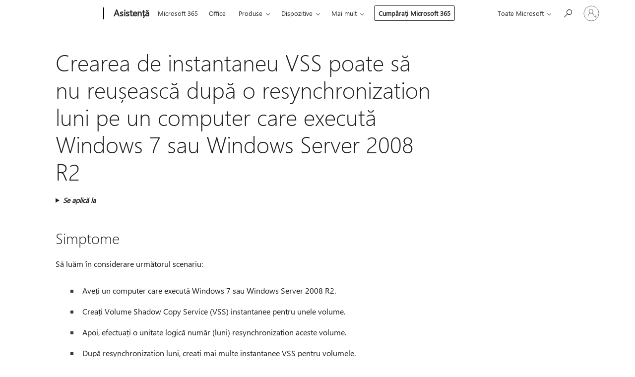

--- FILE ---
content_type: text/html; charset=utf-8
request_url: https://login.microsoftonline.com/common/oauth2/v2.0/authorize?client_id=ee272b19-4411-433f-8f28-5c13cb6fd407&redirect_uri=https%3A%2F%2Fsupport.microsoft.com%2Fsignin-oidc&response_type=code%20id_token&scope=openid%20profile%20offline_access&response_mode=form_post&nonce=639047829988247619.MzJkMzRlMGUtZGM0My00YjAzLWFjMmYtYWE4MDFjNjg4MDYxZDM1N2FiOWQtY2MyNi00NWNhLTlhOWUtNGQyMDYwYmI0ZjY1&prompt=none&nopa=2&state=CfDJ8MF9taR5d3RHoynoKQkxN0CyT6AQlGQ2PH99E0OAaSV6w5BMoN8BRws0aNAt9NBXF6EwbotPt5MwD4qnfBK4QCK0ut78pTzmH9CzFRwXIt003AwoHT8K4PpTePZpjEmbY9YDgCCXWn1-1KC7vmtQ8Ok2GuAn_atNEVw29-7ijfww9KyXqUCqX-oLXJj_snXJM_XQpMrtvZsM1C7GkeiuWKgE5D3Jn1WwNt-M_G04opP5asLJY_o6kh06DMlnSkv9p4NIjS3nDD4yT-70ZMTKXM8RDSpzLsmRdJ0OfQ7E-XYQhoXw-BG3jZKm2EoMzxdIb8GBTful3CbwP3weQLrgZF-Mok-dVJPCzwB0gsJ2E0j1&x-client-SKU=ID_NET8_0&x-client-ver=8.12.1.0&sso_reload=true
body_size: 10043
content:


<!-- Copyright (C) Microsoft Corporation. All rights reserved. -->
<!DOCTYPE html>
<html>
<head>
    <title>Redirecting</title>
    <meta http-equiv="Content-Type" content="text/html; charset=UTF-8">
    <meta http-equiv="X-UA-Compatible" content="IE=edge">
    <meta name="viewport" content="width=device-width, initial-scale=1.0, maximum-scale=2.0, user-scalable=yes">
    <meta http-equiv="Pragma" content="no-cache">
    <meta http-equiv="Expires" content="-1">
    <meta name="PageID" content="FetchSessions" />
    <meta name="SiteID" content="" />
    <meta name="ReqLC" content="1033" />
    <meta name="LocLC" content="en-US" />

    
<meta name="robots" content="none" />

<script type="text/javascript" nonce='ZPPMCny_ua5I0C-V8K6BlQ'>//<![CDATA[
$Config={"urlGetCredentialType":"https://login.microsoftonline.com/common/GetCredentialType?mkt=en-US","urlGoToAADError":"https://login.live.com/oauth20_authorize.srf?client_id=ee272b19-4411-433f-8f28-5c13cb6fd407\u0026scope=openid+profile+offline_access\u0026redirect_uri=https%3a%2f%2fsupport.microsoft.com%2fsignin-oidc\u0026response_type=code+id_token\u0026state=[base64]\u0026response_mode=form_post\u0026nonce=639047829988247619.MzJkMzRlMGUtZGM0My00YjAzLWFjMmYtYWE4MDFjNjg4MDYxZDM1N2FiOWQtY2MyNi00NWNhLTlhOWUtNGQyMDYwYmI0ZjY1\u0026prompt=none\u0026x-client-SKU=ID_NET8_0\u0026x-client-Ver=8.12.1.0\u0026uaid=0180957c373d49a7bc90384de7df2909\u0026msproxy=1\u0026issuer=mso\u0026tenant=common\u0026ui_locales=en-US\u0026epctrc=0WZKHFyW35W%2fcMD7yZzWsmuD42h%2boAAiIZvXjfRc2OE%3d2%3a1%3aCANARY%3assXeJXdwEDOnlv6m%2fN113MNtCUYEYy8gBPRjGXTwmKE%3d\u0026epct=[base64]\u0026jshs=0\u0026nopa=2","urlAppError":"https://support.microsoft.com/signin-oidc","oAppRedirectErrorPostParams":{"error":"interaction_required","error_description":"Session information is not sufficient for single-sign-on.","state":"[base64]"},"iMaxStackForKnockoutAsyncComponents":10000,"fShowButtons":true,"urlCdn":"https://aadcdn.msauth.net/shared/1.0/","urlDefaultFavicon":"https://aadcdn.msauth.net/shared/1.0/content/images/favicon_a_eupayfgghqiai7k9sol6lg2.ico","urlPost":"/common/login","iPawnIcon":0,"sPOST_Username":"","fEnableNumberMatching":true,"sFT":"[base64]","sFTName":"flowToken","sCtx":"[base64]","fEnableOneDSClientTelemetry":true,"urlReportPageLoad":"https://login.microsoftonline.com/common/instrumentation/reportpageload?mkt=en-US","dynamicTenantBranding":null,"staticTenantBranding":null,"oAppCobranding":{},"iBackgroundImage":4,"arrSessions":[],"urlMsaStaticMeControl":"https://login.live.com/Me.htm?v=3","fApplicationInsightsEnabled":false,"iApplicationInsightsEnabledPercentage":0,"urlSetDebugMode":"https://login.microsoftonline.com/common/debugmode","fEnableCssAnimation":true,"fDisableAnimationIfAnimationEndUnsupported":true,"fSsoFeasible":true,"fAllowGrayOutLightBox":true,"fProvideV2SsoImprovements":true,"fUseMsaSessionState":true,"fIsRemoteNGCSupported":true,"urlLogin":"https://login.microsoftonline.com/common/reprocess?ctx=[base64]","urlDssoStatus":"https://login.microsoftonline.com/common/instrumentation/dssostatus","iSessionPullType":3,"fUseSameSite":true,"iAllowedIdentities":2,"isGlobalTenant":true,"uiflavor":1001,"fShouldPlatformKeyBeSuppressed":true,"fLoadStringCustomizationPromises":true,"fUseAlternateTextForSwitchToCredPickerLink":true,"fOfflineAccountVisible":false,"fEnableUserStateFix":true,"fShowAccessPassPeek":true,"fUpdateSessionPollingLogic":true,"fEnableShowPickerCredObservable":true,"fFetchSessionsSkipDsso":true,"fIsCiamUserFlowUxNewLogicEnabled":true,"fUseNonMicrosoftDefaultBrandingForCiam":true,"sCompanyDisplayName":"Microsoft Services","fRemoveCustomCss":true,"fFixUICrashForApiRequestHandler":true,"fShowUpdatedKoreanPrivacyFooter":true,"fUsePostCssHotfix":true,"fFixUserFlowBranding":true,"fEnablePasskeyNullFix":true,"fEnableRefreshCookiesFix":true,"fEnableWebNativeBridgeInterstitialUx":true,"fEnableWindowParentingFix":true,"fEnableNativeBridgeErrors":true,"urlAcmaServerPath":"https://login.microsoftonline.com","sTenantId":"common","sMkt":"en-US","fIsDesktop":true,"fUpdateConfigInit":true,"fLogDisallowedCssProperties":true,"fDisallowExternalFonts":true,"scid":1013,"hpgact":1800,"hpgid":7,"apiCanary":"[base64]","canary":"0WZKHFyW35W/cMD7yZzWsmuD42h+oAAiIZvXjfRc2OE=2:1:CANARY:ssXeJXdwEDOnlv6m/N113MNtCUYEYy8gBPRjGXTwmKE=","sCanaryTokenName":"canary","fSkipRenderingNewCanaryToken":false,"fEnableNewCsrfProtection":true,"correlationId":"0180957c-373d-49a7-bc90-384de7df2909","sessionId":"badc27cf-8c3e-43f8-96b7-4c72bcb51700","sRingId":"R4","locale":{"mkt":"en-US","lcid":1033},"slMaxRetry":2,"slReportFailure":true,"strings":{"desktopsso":{"authenticatingmessage":"Trying to sign you in"}},"enums":{"ClientMetricsModes":{"None":0,"SubmitOnPost":1,"SubmitOnRedirect":2,"InstrumentPlt":4}},"urls":{"instr":{"pageload":"https://login.microsoftonline.com/common/instrumentation/reportpageload","dssostatus":"https://login.microsoftonline.com/common/instrumentation/dssostatus"}},"browser":{"ltr":1,"Chrome":1,"_Mac":1,"_M131":1,"_D0":1,"Full":1,"RE_WebKit":1,"b":{"name":"Chrome","major":131,"minor":0},"os":{"name":"OSX","version":"10.15.7"},"V":"131.0"},"watson":{"url":"/common/handlers/watson","bundle":"https://aadcdn.msauth.net/ests/2.1/content/cdnbundles/watson.min_q5ptmu8aniymd4ftuqdkda2.js","sbundle":"https://aadcdn.msauth.net/ests/2.1/content/cdnbundles/watsonsupportwithjquery.3.5.min_dc940oomzau4rsu8qesnvg2.js","fbundle":"https://aadcdn.msauth.net/ests/2.1/content/cdnbundles/frameworksupport.min_oadrnc13magb009k4d20lg2.js","resetErrorPeriod":5,"maxCorsErrors":-1,"maxInjectErrors":5,"maxErrors":10,"maxTotalErrors":3,"expSrcs":["https://login.microsoftonline.com","https://aadcdn.msauth.net/","https://aadcdn.msftauth.net/",".login.microsoftonline.com"],"envErrorRedirect":true,"envErrorUrl":"/common/handlers/enverror"},"loader":{"cdnRoots":["https://aadcdn.msauth.net/","https://aadcdn.msftauth.net/"],"logByThrowing":true},"serverDetails":{"slc":"ProdSlices","dc":"NCUS","ri":"CH3XXXX","ver":{"v":[2,1,23228,7]},"rt":"2026-01-23T16:36:40","et":22},"clientEvents":{"enabled":true,"telemetryEnabled":true,"useOneDSEventApi":true,"flush":60000,"autoPost":true,"autoPostDelay":1000,"minEvents":1,"maxEvents":1,"pltDelay":500,"appInsightsConfig":{"instrumentationKey":"69adc3c768bd4dc08c19416121249fcc-66f1668a-797b-4249-95e3-6c6651768c28-7293","webAnalyticsConfiguration":{"autoCapture":{"jsError":true}}},"defaultEventName":"IDUX_ESTSClientTelemetryEvent_WebWatson","serviceID":3,"endpointUrl":""},"fApplyAsciiRegexOnInput":true,"country":"US","fBreakBrandingSigninString":true,"bsso":{"states":{"START":"start","INPROGRESS":"in-progress","END":"end","END_SSO":"end-sso","END_USERS":"end-users"},"nonce":"AwABEgEAAAADAOz_BQD0_z3Odl1_4a2EqcQbgnWS2aejG2FOKHTtxzuIOVRGS16zrE3thh8Am0y5YXRXLbfQqbW4fgUEsDUKx7qq2N_m9aMgAA","overallTimeoutMs":4000,"telemetry":{"type":"ChromeSsoTelemetry","nonce":"AwABDwEAAAADAOz_BQD0_wNnOStcmu1EXlA9ulTE_f_E0TyAF7ibemjFQqxpbQUiI6bJyLOmywul5DBJsG6zBxRu84ovNLT1DDcxy339NfHWDGYGI1PgAWqzDupKg6D_IAA","reportStates":[]},"redirectEndStates":["end"],"cookieNames":{"aadSso":"AADSSO","winSso":"ESTSSSO","ssoTiles":"ESTSSSOTILES","ssoPulled":"SSOCOOKIEPULLED","userList":"ESTSUSERLIST"},"type":"chrome","reason":"Pull suppressed because it was already attempted and the current URL was reloaded."},"urlNoCookies":"https://login.microsoftonline.com/cookiesdisabled","fTrimChromeBssoUrl":true,"inlineMode":5,"fShowCopyDebugDetailsLink":true,"fTenantBrandingCdnAddEventHandlers":true,"fAddTryCatchForIFrameRedirects":true};
//]]></script> 
<script type="text/javascript" nonce='ZPPMCny_ua5I0C-V8K6BlQ'>//<![CDATA[
!function(){var e=window,r=e.$Debug=e.$Debug||{},t=e.$Config||{};if(!r.appendLog){var n=[],o=0;r.appendLog=function(e){var r=t.maxDebugLog||25,i=(new Date).toUTCString()+":"+e;n.push(o+":"+i),n.length>r&&n.shift(),o++},r.getLogs=function(){return n}}}(),function(){function e(e,r){function t(i){var a=e[i];if(i<n-1){return void(o.r[a]?t(i+1):o.when(a,function(){t(i+1)}))}r(a)}var n=e.length;t(0)}function r(e,r,i){function a(){var e=!!s.method,o=e?s.method:i[0],a=s.extraArgs||[],u=n.$WebWatson;try{
var c=t(i,!e);if(a&&a.length>0){for(var d=a.length,l=0;l<d;l++){c.push(a[l])}}o.apply(r,c)}catch(e){return void(u&&u.submitFromException&&u.submitFromException(e))}}var s=o.r&&o.r[e];return r=r||this,s&&(s.skipTimeout?a():n.setTimeout(a,0)),s}function t(e,r){return Array.prototype.slice.call(e,r?1:0)}var n=window;n.$Do||(n.$Do={"q":[],"r":[],"removeItems":[],"lock":0,"o":[]});var o=n.$Do;o.when=function(t,n){function i(e){r(e,a,s)||o.q.push({"id":e,"c":a,"a":s})}var a=0,s=[],u=1;"function"==typeof n||(a=n,
u=2);for(var c=u;c<arguments.length;c++){s.push(arguments[c])}t instanceof Array?e(t,i):i(t)},o.register=function(e,t,n){if(!o.r[e]){o.o.push(e);var i={};if(t&&(i.method=t),n&&(i.skipTimeout=n),arguments&&arguments.length>3){i.extraArgs=[];for(var a=3;a<arguments.length;a++){i.extraArgs.push(arguments[a])}}o.r[e]=i,o.lock++;try{for(var s=0;s<o.q.length;s++){var u=o.q[s];u.id==e&&r(e,u.c,u.a)&&o.removeItems.push(u)}}catch(e){throw e}finally{if(0===--o.lock){for(var c=0;c<o.removeItems.length;c++){
for(var d=o.removeItems[c],l=0;l<o.q.length;l++){if(o.q[l]===d){o.q.splice(l,1);break}}}o.removeItems=[]}}}},o.unregister=function(e){o.r[e]&&delete o.r[e]}}(),function(e,r){function t(){if(!a){if(!r.body){return void setTimeout(t)}a=!0,e.$Do.register("doc.ready",0,!0)}}function n(){if(!s){if(!r.body){return void setTimeout(n)}t(),s=!0,e.$Do.register("doc.load",0,!0),i()}}function o(e){(r.addEventListener||"load"===e.type||"complete"===r.readyState)&&t()}function i(){
r.addEventListener?(r.removeEventListener("DOMContentLoaded",o,!1),e.removeEventListener("load",n,!1)):r.attachEvent&&(r.detachEvent("onreadystatechange",o),e.detachEvent("onload",n))}var a=!1,s=!1;if("complete"===r.readyState){return void setTimeout(n)}!function(){r.addEventListener?(r.addEventListener("DOMContentLoaded",o,!1),e.addEventListener("load",n,!1)):r.attachEvent&&(r.attachEvent("onreadystatechange",o),e.attachEvent("onload",n))}()}(window,document),function(){function e(){
return f.$Config||f.ServerData||{}}function r(e,r){var t=f.$Debug;t&&t.appendLog&&(r&&(e+=" '"+(r.src||r.href||"")+"'",e+=", id:"+(r.id||""),e+=", async:"+(r.async||""),e+=", defer:"+(r.defer||"")),t.appendLog(e))}function t(){var e=f.$B;if(void 0===d){if(e){d=e.IE}else{var r=f.navigator.userAgent;d=-1!==r.indexOf("MSIE ")||-1!==r.indexOf("Trident/")}}return d}function n(){var e=f.$B;if(void 0===l){if(e){l=e.RE_Edge}else{var r=f.navigator.userAgent;l=-1!==r.indexOf("Edge")}}return l}function o(e){
var r=e.indexOf("?"),t=r>-1?r:e.length,n=e.lastIndexOf(".",t);return e.substring(n,n+v.length).toLowerCase()===v}function i(){var r=e();return(r.loader||{}).slReportFailure||r.slReportFailure||!1}function a(){return(e().loader||{}).redirectToErrorPageOnLoadFailure||!1}function s(){return(e().loader||{}).logByThrowing||!1}function u(e){if(!t()&&!n()){return!1}var r=e.src||e.href||"";if(!r){return!0}if(o(r)){var i,a,s;try{i=e.sheet,a=i&&i.cssRules,s=!1}catch(e){s=!0}if(i&&!a&&s){return!0}
if(i&&a&&0===a.length){return!0}}return!1}function c(){function t(e){g.getElementsByTagName("head")[0].appendChild(e)}function n(e,r,t,n){var u=null;return u=o(e)?i(e):"script"===n.toLowerCase()?a(e):s(e,n),r&&(u.id=r),"function"==typeof u.setAttribute&&(u.setAttribute("crossorigin","anonymous"),t&&"string"==typeof t&&u.setAttribute("integrity",t)),u}function i(e){var r=g.createElement("link");return r.rel="stylesheet",r.type="text/css",r.href=e,r}function a(e){
var r=g.createElement("script"),t=g.querySelector("script[nonce]");if(r.type="text/javascript",r.src=e,r.defer=!1,r.async=!1,t){var n=t.nonce||t.getAttribute("nonce");r.setAttribute("nonce",n)}return r}function s(e,r){var t=g.createElement(r);return t.src=e,t}function d(e,r){if(e&&e.length>0&&r){for(var t=0;t<e.length;t++){if(-1!==r.indexOf(e[t])){return!0}}}return!1}function l(r){if(e().fTenantBrandingCdnAddEventHandlers){var t=d(E,r)?E:b;if(!(t&&t.length>1)){return r}for(var n=0;n<t.length;n++){
if(-1!==r.indexOf(t[n])){var o=t[n+1<t.length?n+1:0],i=r.substring(t[n].length);return"https://"!==t[n].substring(0,"https://".length)&&(o="https://"+o,i=i.substring("https://".length)),o+i}}return r}if(!(b&&b.length>1)){return r}for(var a=0;a<b.length;a++){if(0===r.indexOf(b[a])){return b[a+1<b.length?a+1:0]+r.substring(b[a].length)}}return r}function f(e,t,n,o){if(r("[$Loader]: "+(L.failMessage||"Failed"),o),w[e].retry<y){return w[e].retry++,h(e,t,n),void c._ReportFailure(w[e].retry,w[e].srcPath)}n&&n()}
function v(e,t,n,o){if(u(o)){return f(e,t,n,o)}r("[$Loader]: "+(L.successMessage||"Loaded"),o),h(e+1,t,n);var i=w[e].onSuccess;"function"==typeof i&&i(w[e].srcPath)}function h(e,o,i){if(e<w.length){var a=w[e];if(!a||!a.srcPath){return void h(e+1,o,i)}a.retry>0&&(a.srcPath=l(a.srcPath),a.origId||(a.origId=a.id),a.id=a.origId+"_Retry_"+a.retry);var s=n(a.srcPath,a.id,a.integrity,a.tagName);s.onload=function(){v(e,o,i,s)},s.onerror=function(){f(e,o,i,s)},s.onreadystatechange=function(){
"loaded"===s.readyState?setTimeout(function(){v(e,o,i,s)},500):"complete"===s.readyState&&v(e,o,i,s)},t(s),r("[$Loader]: Loading '"+(a.srcPath||"")+"', id:"+(a.id||""))}else{o&&o()}}var p=e(),y=p.slMaxRetry||2,m=p.loader||{},b=m.cdnRoots||[],E=m.tenantBrandingCdnRoots||[],L=this,w=[];L.retryOnError=!0,L.successMessage="Loaded",L.failMessage="Error",L.Add=function(e,r,t,n,o,i){e&&w.push({"srcPath":e,"id":r,"retry":n||0,"integrity":t,"tagName":o||"script","onSuccess":i})},L.AddForReload=function(e,r){
var t=e.src||e.href||"";L.Add(t,"AddForReload",e.integrity,1,e.tagName,r)},L.AddIf=function(e,r,t){e&&L.Add(r,t)},L.Load=function(e,r){h(0,e,r)}}var d,l,f=window,g=f.document,v=".css";c.On=function(e,r,t){if(!e){throw"The target element must be provided and cannot be null."}r?c.OnError(e,t):c.OnSuccess(e,t)},c.OnSuccess=function(e,t){if(!e){throw"The target element must be provided and cannot be null."}if(u(e)){return c.OnError(e,t)}var n=e.src||e.href||"",o=i(),s=a();r("[$Loader]: Loaded",e);var d=new c
;d.failMessage="Reload Failed",d.successMessage="Reload Success",d.Load(null,function(){if(o){throw"Unexpected state. ResourceLoader.Load() failed despite initial load success. ['"+n+"']"}s&&(document.location.href="/error.aspx?err=504")})},c.OnError=function(e,t){var n=e.src||e.href||"",o=i(),s=a();if(!e){throw"The target element must be provided and cannot be null."}r("[$Loader]: Failed",e);var u=new c;u.failMessage="Reload Failed",u.successMessage="Reload Success",u.AddForReload(e,t),
u.Load(null,function(){if(o){throw"Failed to load external resource ['"+n+"']"}s&&(document.location.href="/error.aspx?err=504")}),c._ReportFailure(0,n)},c._ReportFailure=function(e,r){if(s()&&!t()){throw"[Retry "+e+"] Failed to load external resource ['"+r+"'], reloading from fallback CDN endpoint"}},f.$Loader=c}(),function(){function e(){if(!E){var e=new h.$Loader;e.AddIf(!h.jQuery,y.sbundle,"WebWatson_DemandSupport"),y.sbundle=null,delete y.sbundle,e.AddIf(!h.$Api,y.fbundle,"WebWatson_DemandFramework"),
y.fbundle=null,delete y.fbundle,e.Add(y.bundle,"WebWatson_DemandLoaded"),e.Load(r,t),E=!0}}function r(){if(h.$WebWatson){if(h.$WebWatson.isProxy){return void t()}m.when("$WebWatson.full",function(){for(;b.length>0;){var e=b.shift();e&&h.$WebWatson[e.cmdName].apply(h.$WebWatson,e.args)}})}}function t(){if(!h.$WebWatson||h.$WebWatson.isProxy){if(!L&&JSON){try{var e=new XMLHttpRequest;e.open("POST",y.url),e.setRequestHeader("Accept","application/json"),
e.setRequestHeader("Content-Type","application/json; charset=UTF-8"),e.setRequestHeader("canary",p.apiCanary),e.setRequestHeader("client-request-id",p.correlationId),e.setRequestHeader("hpgid",p.hpgid||0),e.setRequestHeader("hpgact",p.hpgact||0);for(var r=-1,t=0;t<b.length;t++){if("submit"===b[t].cmdName){r=t;break}}var o=b[r]?b[r].args||[]:[],i={"sr":y.sr,"ec":"Failed to load external resource [Core Watson files]","wec":55,"idx":1,"pn":p.pgid||"","sc":p.scid||0,"hpg":p.hpgid||0,
"msg":"Failed to load external resource [Core Watson files]","url":o[1]||"","ln":0,"ad":0,"an":!1,"cs":"","sd":p.serverDetails,"ls":null,"diag":v(y)};e.send(JSON.stringify(i))}catch(e){}L=!0}y.loadErrorUrl&&window.location.assign(y.loadErrorUrl)}n()}function n(){b=[],h.$WebWatson=null}function o(r){return function(){var t=arguments;b.push({"cmdName":r,"args":t}),e()}}function i(){var e=["foundException","resetException","submit"],r=this;r.isProxy=!0;for(var t=e.length,n=0;n<t;n++){var i=e[n];i&&(r[i]=o(i))}
}function a(e,r,t,n,o,i,a){var s=h.event;return i||(i=l(o||s,a?a+2:2)),h.$Debug&&h.$Debug.appendLog&&h.$Debug.appendLog("[WebWatson]:"+(e||"")+" in "+(r||"")+" @ "+(t||"??")),$.submit(e,r,t,n,o||s,i,a)}function s(e,r){return{"signature":e,"args":r,"toString":function(){return this.signature}}}function u(e){for(var r=[],t=e.split("\n"),n=0;n<t.length;n++){r.push(s(t[n],[]))}return r}function c(e){for(var r=[],t=e.split("\n"),n=0;n<t.length;n++){var o=s(t[n],[]);t[n+1]&&(o.signature+="@"+t[n+1],n++),r.push(o)
}return r}function d(e){if(!e){return null}try{if(e.stack){return u(e.stack)}if(e.error){if(e.error.stack){return u(e.error.stack)}}else if(window.opera&&e.message){return c(e.message)}}catch(e){}return null}function l(e,r){var t=[];try{for(var n=arguments.callee;r>0;){n=n?n.caller:n,r--}for(var o=0;n&&o<w;){var i="InvalidMethod()";try{i=n.toString()}catch(e){}var a=[],u=n.args||n.arguments;if(u){for(var c=0;c<u.length;c++){a[c]=u[c]}}t.push(s(i,a)),n=n.caller,o++}}catch(e){t.push(s(e.toString(),[]))}
var l=d(e);return l&&(t.push(s("--- Error Event Stack -----------------",[])),t=t.concat(l)),t}function f(e){if(e){try{var r=/function (.{1,})\(/,t=r.exec(e.constructor.toString());return t&&t.length>1?t[1]:""}catch(e){}}return""}function g(e){if(e){try{if("string"!=typeof e&&JSON&&JSON.stringify){var r=f(e),t=JSON.stringify(e);return t&&"{}"!==t||(e.error&&(e=e.error,r=f(e)),(t=JSON.stringify(e))&&"{}"!==t||(t=e.toString())),r+":"+t}}catch(e){}}return""+(e||"")}function v(e){var r=[];try{
if(jQuery?(r.push("jQuery v:"+jQuery().jquery),jQuery.easing?r.push("jQuery.easing:"+JSON.stringify(jQuery.easing)):r.push("jQuery.easing is not defined")):r.push("jQuery is not defined"),e&&e.expectedVersion&&r.push("Expected jQuery v:"+e.expectedVersion),m){var t,n="";for(t=0;t<m.o.length;t++){n+=m.o[t]+";"}for(r.push("$Do.o["+n+"]"),n="",t=0;t<m.q.length;t++){n+=m.q[t].id+";"}r.push("$Do.q["+n+"]")}if(h.$Debug&&h.$Debug.getLogs){var o=h.$Debug.getLogs();o&&o.length>0&&(r=r.concat(o))}if(b){
for(var i=0;i<b.length;i++){var a=b[i];if(a&&"submit"===a.cmdName){try{if(JSON&&JSON.stringify){var s=JSON.stringify(a);s&&r.push(s)}}catch(e){r.push(g(e))}}}}}catch(e){r.push(g(e))}return r}var h=window,p=h.$Config||{},y=p.watson,m=h.$Do;if(!h.$WebWatson&&y){var b=[],E=!1,L=!1,w=10,$=h.$WebWatson=new i;$.CB={},$._orgErrorHandler=h.onerror,h.onerror=a,$.errorHooked=!0,m.when("jQuery.version",function(e){y.expectedVersion=e}),m.register("$WebWatson")}}(),function(){function e(e,r){
for(var t=r.split("."),n=t.length,o=0;o<n&&null!==e&&void 0!==e;){e=e[t[o++]]}return e}function r(r){var t=null;return null===u&&(u=e(i,"Constants")),null!==u&&r&&(t=e(u,r)),null===t||void 0===t?"":t.toString()}function t(t){var n=null;return null===a&&(a=e(i,"$Config.strings")),null!==a&&t&&(n=e(a,t.toLowerCase())),null!==n&&void 0!==n||(n=r(t)),null===n||void 0===n?"":n.toString()}function n(e,r){var n=null;return e&&r&&r[e]&&(n=t("errors."+r[e])),n||(n=t("errors."+e)),n||(n=t("errors."+c)),n||(n=t(c)),n}
function o(t){var n=null;return null===s&&(s=e(i,"$Config.urls")),null!==s&&t&&(n=e(s,t.toLowerCase())),null!==n&&void 0!==n||(n=r(t)),null===n||void 0===n?"":n.toString()}var i=window,a=null,s=null,u=null,c="GENERIC_ERROR";i.GetString=t,i.GetErrorString=n,i.GetUrl=o}(),function(){var e=window,r=e.$Config||{};e.$B=r.browser||{}}(),function(){function e(e,r,t){e&&e.addEventListener?e.addEventListener(r,t):e&&e.attachEvent&&e.attachEvent("on"+r,t)}function r(r,t){e(document.getElementById(r),"click",t)}
function t(r,t){var n=document.getElementsByName(r);n&&n.length>0&&e(n[0],"click",t)}var n=window;n.AddListener=e,n.ClickEventListenerById=r,n.ClickEventListenerByName=t}();
//]]></script> 
<script type="text/javascript" nonce='ZPPMCny_ua5I0C-V8K6BlQ'>//<![CDATA[
!function(t,e){!function(){var n=e.getElementsByTagName("head")[0];n&&n.addEventListener&&(n.addEventListener("error",function(e){null!==e.target&&"cdn"===e.target.getAttribute("data-loader")&&t.$Loader.OnError(e.target)},!0),n.addEventListener("load",function(e){null!==e.target&&"cdn"===e.target.getAttribute("data-loader")&&t.$Loader.OnSuccess(e.target)},!0))}()}(window,document);
//]]></script>
    <script type="text/javascript" nonce='ZPPMCny_ua5I0C-V8K6BlQ'>
        ServerData = $Config;
    </script>

    <script data-loader="cdn" crossorigin="anonymous" src="https://aadcdn.msauth.net/shared/1.0/content/js/FetchSessions_Core_Zrgqf3NDZY6QoRSGjvZAAQ2.js" integrity='sha384-ZiCm7FNkvHCzGABuQsNqI+NbQpuukT8O8DH+5NRo+GBSrdhUPzoMJLcFvVj8ky+R' nonce='ZPPMCny_ua5I0C-V8K6BlQ'></script>

</head>
<body data-bind="defineGlobals: ServerData" style="display: none">
</body>
</html>

--- FILE ---
content_type: application/javascript
request_url: https://mem.gfx.ms/meversion?partner=SMCConvergence&market=ro-ro&uhf=1
body_size: 9871
content:
window.MSA=window.MSA||{};window.MSA.MeControl=window.MSA.MeControl||{};window.MSA.MeControl.Config={"ver":"10.25136.1","mkt":"ro-RO","ptn":"smcconvergence","gfx":"https://amcdn.msftauth.net","dbg":false,"aad":true,"int":false,"pxy":true,"msTxt":false,"rwd":true,"telEvs":"PageAction, PageView, ContentUpdate, OutgoingRequest, ClientError, PartnerApiCall, TrackedScenario","instKey":"b8ffe739c47a401190627519795ca4d2-044a8309-9d4b-430b-9d47-6e87775cbab6-6888","oneDSUrl":"https://js.monitor.azure.com/scripts/c/ms.shared.analytics.mectrl-3.gbl.min.js","remAcc":true,"main":"meBoot","wrapperId":"uhf","cdnRegex":"^(?:https?:\\/\\/)?(mem\\.gfx\\.ms(?!\\.)|controls\\.account.microsoft?(?:-int|-dev)?(\\.com)?(:[0-9]{1,6})|amcdn\\.ms(?:ft)?auth\\.net(?!\\.))","timeoutMs":30000,"graphv2":true,"graphinfo":{"graphclientid":"7eadcef8-456d-4611-9480-4fff72b8b9e2","graphscope":"user.read","graphcodeurl":"https://login.microsoftonline.com/common/oauth2/v2.0/authorize","graphredirecturi":"https://amcdn.msftauth.net/me/callgraph","graphphotourl":"https://graph.microsoft.com/v1.0/me/photos/96x96/$value"},"aadUrl":"https://myaccount.microsoft.com","msaUrl":"https://account.microsoft.com/","authAppUpsellUrl":"","cache":true,"cacheRetention":{"picRetention":604800000,"authAppRetention":94670856000},"enableAADTelemetry":true,"enableTelemetry":true};window.MeControl=window.MeControl||{};window.MeControl.Config={"ver":"10.25136.1","mkt":"ro-RO","ptn":"smcconvergence","gfx":"https://amcdn.msftauth.net","dbg":false,"aad":true,"int":false,"pxy":true,"msTxt":false,"rwd":true,"telEvs":"PageAction, PageView, ContentUpdate, OutgoingRequest, ClientError, PartnerApiCall, TrackedScenario","instKey":"b8ffe739c47a401190627519795ca4d2-044a8309-9d4b-430b-9d47-6e87775cbab6-6888","oneDSUrl":"https://js.monitor.azure.com/scripts/c/ms.shared.analytics.mectrl-3.gbl.min.js","remAcc":true,"main":"meBoot","wrapperId":"uhf","cdnRegex":"^(?:https?:\\/\\/)?(mem\\.gfx\\.ms(?!\\.)|controls\\.account.microsoft?(?:-int|-dev)?(\\.com)?(:[0-9]{1,6})|amcdn\\.ms(?:ft)?auth\\.net(?!\\.))","timeoutMs":30000,"graphv2":true,"graphinfo":{"graphclientid":"7eadcef8-456d-4611-9480-4fff72b8b9e2","graphscope":"user.read","graphcodeurl":"https://login.microsoftonline.com/common/oauth2/v2.0/authorize","graphredirecturi":"https://amcdn.msftauth.net/me/callgraph","graphphotourl":"https://graph.microsoft.com/v1.0/me/photos/96x96/$value"},"aadUrl":"https://myaccount.microsoft.com","msaUrl":"https://account.microsoft.com/","authAppUpsellUrl":"","cache":true,"cacheRetention":{"picRetention":604800000,"authAppRetention":94670856000},"enableAADTelemetry":true,"enableTelemetry":true};this.MeControl=this.MeControl||{},this.MeControl.WebInline=function(t){"use strict";var o=function(){return(o=Object.assign||function(e){for(var n,t=1,r=arguments.length;t<r;t++)for(var o in n=arguments[t])Object.prototype.hasOwnProperty.call(n,o)&&(e[o]=n[o]);return e}).apply(this,arguments)};function i(){for(var e=0,n=0,t=arguments.length;n<t;n++)e+=arguments[n].length;var r=Array(e),o=0;for(n=0;n<t;n++)for(var i=arguments[n],a=0,c=i.length;a<c;a++,o++)r[o]=i[a];return r}var n,r="ABCDEFGHIJKLMNOPQRSTUVWXYZabcdefghijklmnopqrstuvwxyz0123456789+/",a=16,c=63,s=f();function u(){return s}function f(e){var n=0,t=e||function(){var e="";for(;e.length<a;)e+=r[Math.floor(Math.random()*r.length)];return e}();return{getValue:function(){var e=t+"."+n;return e.length>c&&(e=e.substring(0,c)+"!"),e},extend:function(){t=this.getValue(),n=0},increment:function(){n++}}}function l(){return n}function d(e){n=e}var p=window,m=p.MeControl=p.MeControl||{},v=Date.now?function(){return Date.now()}:function(){return+new Date},g=function(){return p.performance.now()},h=function(){return p.performance&&p.performance.getEntries?window.performance.getEntries():[]},y=function(){return p.location};var e=p.requestAnimationFrame?function(e){return p.requestAnimationFrame(e)}:function(e){return setTimeout(function(){return e(g())})},C="mectrl",w="_",S=new RegExp("^"+C,"i");function T(){for(var e=[],n=0;n<arguments.length;n++)e[n]=arguments[n];var t=e.join(w);return S.test(t)||(t=C+w+t),t}var b="MeControlError::";function A(e,n){void 0===n&&(n=!1);var t=new Error(""+b+e);return t.mcIsTimeout=n,t}var E=(Object.defineProperty(N.prototype,"defaultPrevented",{get:function(){return this._defaultPrevented},enumerable:!0,configurable:!0}),N.prototype.preventDefault=function(){this._defaultPrevented=!0},N);function N(e,n){this.type=e,this.detail=n,this._defaultPrevented=!1}var I=(P.prototype.addEventListener=function(e,n){e in this._listeners||(this._listeners[e]=[]),this._listeners[e].push(n)},P.prototype.removeEventListener=function(e,n){if(e in this._listeners){var t=this._listeners[e],r=t.indexOf(n);-1!==r&&t.splice(r,1)}},P.prototype.dispatchEvent=function(e){if(!(e.type in this._listeners))return!0;for(var n=this._listeners[e.type],t=new E(e.type,e.detail),r=0,o=n.length;r<o;r++)n[r].call(this,t);return!t.defaultPrevented},P);function P(){this._listeners={}}var M="msameid";t.id=U();try{var D=p.sessionStorage;D&&(t.id=D.getItem(M)||U(),D.setItem(M,t.id))}catch(e){}function U(){return(e()+e()+"-"+e()+"-4"+e().substr(0,3)+"-"+e()+"-"+e()+e()+e()).toLowerCase();function e(){return(65536*(1+Math.random())|0).toString(16).substring(1)}}function O(e,n){return Object.prototype.hasOwnProperty.call(e,n)}var x,L,k=Object.assign||o,_={};function R(e,n){e=e.toLowerCase(),_[e]=_[e]||{},k(_[e],n)}var F=null;function j(){var e=m.Config;return null==F&&""!=m.Config.cdnRegex&&(L=new RegExp(m.Config.cdnRegex),F=V(L)),F||e.gfx}function V(e){var n=document.getElementsByTagName("script");if(n)for(var t=Array.prototype.slice.call(n),r=0;r<t.length;r++){var o=e.exec(t[r].src);if(o)return o[0]}}function B(e){try{return new URL(e),!0}catch(e){return!1}}var J,q=[],G=/ContentUpdate|PageAction|TrackedScenario/,W=!0,H=!1,X="complete"===document.readyState,z=[];function K(e){!(W=e)&&0<z.length&&Y()}function Q(e,n){var t=e.partA.name.split(".").pop();m.Config.telEvs&&-1!==m.Config.telEvs.indexOf(t)&&(z.push(e),W?(H||(H=!0,window.addEventListener("beforeunload",Y,!0)),X&&!1!==n&&(!0===n||G.test(t))&&setTimeout(Y,0)):Y())}function Y(){if(window.removeEventListener("beforeunload",Y,!0),H=!1,0<z.length){if(!m.Config.isUT)J(z),function(){for(var e=0;e<q.length;e++)if(q[e][1]())return q[e][0];return function(){}}()(z);z=[]}}function Z(e){return e?e.replace(/([^?&]*)=([^&#]*)/g,"$1=**").replace(/#.*/,""):e}X||window.addEventListener("load",function(){X=!0,Y()});var $=U(),ee=[],ne="None",te={counts:"0-0"};function re(e){var n=u();return n.increment(),"ContentUpdate"===e.eventType&&e.content&&"Application"===e.content.source&&(ne=e.content.id),{cv:n.getValue(),impressionGuid:$,pageName:ne,date:new Date,timestamp:g(),accounts:te}}function oe(){return te.current}var ie=g(),ae={};function ce(e,n){var t=Z(y().href);return{metaTags:{authtype:n&&n.toString(),pgpart:m.Config.ptn},config:m.Config,url:t,accts:e}}function se(e,n,t){return{ver:"2.1",name:e,time:n.toISOString(),appId:"JS:MeControl",cV:t,flags:2097152,ext:{javascript:{ver:"1.1",libVer:"4.2.3",domain:y().hostname,userConsent:!1},app:{env:m.Config.int?"Test":"Prod"}}}}function ue(e,n){ae[e]=n,function(e){for(var n=[],t=[],r=0;r<ee.length;r++)ee[r][0].eventType===e?t.push(ee[r]):n.push(ee[r]);return ee=n,t}(e).forEach(function(e){Q(n(e[0],e[1]),e[0].isCritical)})}function fe(e){var n=function(e){var n=ae[e.eventType];return n?n(e,re(e)):null}(e);n?Q(n,e.isCritical):function(e){ee.push([e,re(e)])}(e)}var le="Ms.Webi.ClientError";function de(e,n){var t;return{partA:se(le,n.date,n.cv),partB:void 0,partC:{baseType:void 0,errorName:e.name,errorMessage:(t=e.details,t.replace(/\n/g,"\\n")),errorType:e.type,errorInfo:JSON.stringify(ce(n.accounts.counts,n.accounts.current)),severity:e.severity||2,wasDisplayed:e.displayed,pageName:n.pageName,impressionGuid:n.impressionGuid,market:m.Config.mkt}}}var pe="Ms.Webi.OutgoingRequest",me="Ms.Qos.OutgoingServiceRequest";function ve(e,n){var t=function(e){for(var n=h(),t=0,r=n;t<r.length;t++){var o=r[t];if(o.name===e||-1!==o.name.indexOf(e))return o}return}(e.url),r=Math.round(ge(t)||e.duration),o=function(e){if(e){var n=document.createElement("a");n.href=e;for(var t=n.pathname.split("/"),r=t.length-1;0<=r;r--)if(t[r])return t[r]}return}(t?t.name:e.url)||e.serviceOperation;return{partA:se(pe,n.date,n.cv),partB:{operationName:o,dependencyOperationName:e.serviceOperation,dependencyName:e.service,latencyMs:r,succeeded:e.success,targetUri:Z(e.url)},partC:{baseType:me,message:e.message,pageName:n.pageName,impressionGuid:n.impressionGuid,market:m.Config.mkt,customData:JSON.stringify(k({},{computedDuration:e.duration||-1,perfDuration:ge(t)||-1},ce(n.accounts.counts,n.accounts.current)))}}}function ge(e){if(e)switch(e.entryType){case"navigation":return e.responseEnd-e.startTime;case"resource":default:return e.duration}}var he="Ms.Webi.MeControl.TrackedScenario";function ye(e,n){return{partA:se(he,n.date,n.cv),partB:void 0,partC:{baseType:void 0,partner:m.Config.ptn,controlVersion:m.Config.ver,market:m.Config.mkt,scenario:e.scenario,action:e.action,previousAction:e.previousAction,success:e.success,durationMs:e.durationMs,details:e.details}}}var Ce=setTimeout;function we(e){return Boolean(e&&void 0!==e.length)}function Se(){}function Te(e){if(!(this instanceof Te))throw new TypeError("Promises must be constructed via new");if("function"!=typeof e)throw new TypeError("not a function");this._state=0,this._handled=!1,this._value=void 0,this._deferreds=[],Pe(e,this)}function be(t,r){for(;3===t._state;)t=t._value;0!==t._state?(t._handled=!0,Te._immediateFn(function(){var e=1===t._state?r.onFulfilled:r.onRejected;if(null!==e){var n;try{n=e(t._value)}catch(e){return void Ee(r.promise,e)}Ae(r.promise,n)}else(1===t._state?Ae:Ee)(r.promise,t._value)})):t._deferreds.push(r)}function Ae(n,e){try{if(e===n)throw new TypeError("A promise cannot be resolved with itself.");if(e&&("object"==typeof e||"function"==typeof e)){var t=e.then;if(e instanceof Te)return n._state=3,n._value=e,void Ne(n);if("function"==typeof t)return void Pe(function(e,n){return function(){e.apply(n,arguments)}}(t,e),n)}n._state=1,n._value=e,Ne(n)}catch(e){Ee(n,e)}}function Ee(e,n){e._state=2,e._value=n,Ne(e)}function Ne(e){2===e._state&&0===e._deferreds.length&&Te._immediateFn(function(){e._handled||Te._unhandledRejectionFn(e._value)});for(var n=0,t=e._deferreds.length;n<t;n++)be(e,e._deferreds[n]);e._deferreds=null}function Ie(e,n,t){this.onFulfilled="function"==typeof e?e:null,this.onRejected="function"==typeof n?n:null,this.promise=t}function Pe(e,n){var t=!1;try{e(function(e){t||(t=!0,Ae(n,e))},function(e){t||(t=!0,Ee(n,e))})}catch(e){if(t)return;t=!0,Ee(n,e)}}Te.prototype.catch=function(e){return this.then(null,e)},Te.prototype.then=function(e,n){var t=new this.constructor(Se);return be(this,new Ie(e,n,t)),t},Te.prototype.finally=function(n){var t=this.constructor;return this.then(function(e){return t.resolve(n()).then(function(){return e})},function(e){return t.resolve(n()).then(function(){return t.reject(e)})})},Te.all=function(n){return new Te(function(r,o){if(!we(n))return o(new TypeError("Promise.all accepts an array"));var i=Array.prototype.slice.call(n);if(0===i.length)return r([]);var a=i.length;function c(n,e){try{if(e&&("object"==typeof e||"function"==typeof e)){var t=e.then;if("function"==typeof t)return void t.call(e,function(e){c(n,e)},o)}i[n]=e,0==--a&&r(i)}catch(e){o(e)}}for(var e=0;e<i.length;e++)c(e,i[e])})},Te.resolve=function(n){return n&&"object"==typeof n&&n.constructor===Te?n:new Te(function(e){e(n)})},Te.reject=function(t){return new Te(function(e,n){n(t)})},Te.race=function(o){return new Te(function(e,n){if(!we(o))return n(new TypeError("Promise.race accepts an array"));for(var t=0,r=o.length;t<r;t++)Te.resolve(o[t]).then(e,n)})},Te._immediateFn="function"==typeof setImmediate&&function(e){setImmediate(e)}||function(e){Ce(e,0)},Te._unhandledRejectionFn=function(e){"undefined"!=typeof console&&console&&console.warn("Possible Unhandled Promise Rejection:",e)};var Me,De=window,Ue=3;if("performance"in window==0&&(De.performance={}),Date.now=Date.now||function(){return(new Date).getTime()},"now"in window.performance==!1){var Oe=Date.now();window.performance.timing&&window.performance.timing.navigationStart&&(Oe=window.performance.timing.navigationStart),window.performance.now=function(){return Date.now()-Oe}}var xe=[];function Le(e){xe=xe.concat(e),ke()}function ke(){Me&&(xe.forEach(function(e){Me.track(function(e){return{name:e.partA.name,data:o(o({},e.partA),{data:o({baseData:e.partB&&o({},e.partB)},e.partC)})}}(e))}),xe=[])}var _e=window,Re=(void 0!==_e.trustedTypes&&void 0!==_e.trustedTypes.createPolicy?_e.trustedTypes:{createPolicy:function(e,n){return n}}).createPolicy("1DSScriptURL",{createScriptURL:function(e){if(e){if("https://js.monitor.azure.com"===new URL(e).origin)return e;throw A("1DS Script url is not trusted. Does not match the expected origin.")}throw A("1DS Script url is not trusted. Expected url is not defined.")}});function Fe(){return new Te(function(o,n){if(Me)o();else{var i=0,t=m.Config.oneDSUrl,e=document.getElementsByTagName("head")[0],r=document.createElement("script");r.async=!0,r.type="text/javascript",r.charset="UTF-8";try{r.src=Re.createScriptURL(t)}catch(e){c(),n(e)}var a=setTimeout(function(){c(),n(A("oneDsMeControl download timed out: "+t,!0))},m.Config.timeoutMs);r.onload=s,r.onerror=function(e){c(),n(A("oneDsMeControl failed to download/parse/compile: "+t,!0))},r.crossOrigin="anonymous",e.appendChild(r)}function c(){clearTimeout(a),r&&(r.onerror=r.onload=void 0,r=void 0)}function s(e){i<Ue?setTimeout(u,0):n("oneDsMeControl did not instantiate")}function u(){i++;try{if(!De.oneDsMeControl)throw"oneDsMeControl variable is undefined";var e=new De.oneDsMeControl.AppInsightsCore,n=new De.oneDsMeControl.PostChannel,t=new De.oneDsMeControl.PropertiesPlugin,r={instrumentationKey:m.Config.instKey,extensions:[n,t],extensionConfig:[],cookieCfg:{ignoreCookies:["ANON","MicrosoftApplicationsTelemetryDeviceId"]}};r.extensionConfig[n.identifier]={eventsLimitInMem:50},r.extensionConfig[t.identifier]={gpcDataSharingOptIn:!1,hashIdentifiers:!0},e.initialize(r,[]),Me=e,c(),o()}catch(e){s()}}})}function je(e){var n,t;!function(e){J=e}(Le),K(!1),ue("ClientError",de),ue("OutgoingRequest",ve),ue("TrackedScenario",ye),(null===(t=null===(n=m)||void 0===n?void 0:n.Config)||void 0===t?void 0:t.enableTelemetry)&&Fe().then(function(){ke()}).catch(function(){Fe().then(function(){ke()})})}function Ve(e){var n,t,r,o;if((null===(t=null===(n=m)||void 0===n?void 0:n.Config)||void 0===t?void 0:t.enableTelemetry)&&((null===(o=null===(r=m)||void 0===r?void 0:r.Config)||void 0===o?void 0:o.enableAADTelemetry)||"aad"!==oe()&&void 0!==oe())){var i,a;if("ContentUpdate"===(a=e).eventType&&"Application"===a.content.source&&"Initial Collapsed"===a.content.id||"PageAction"===(i=e).eventType&&i.content&&("Sign Out"==i.content.id||"View Account"==i.content.id)){var c=l();if(c){var s=new E("telemetry",{data:{event:e}});c.syntheticEventTarget.dispatchEvent(s)}}fe(e)}}function Be(){var n=g();h().filter(function(e){return function(e){var n=document.createElement("a");n.href=e;var t=n.hostname;return Je.test(t)}(e.name)}).forEach(function(e){return Ve({eventType:"OutgoingRequest",serviceOperation:"LoadResource",service:"MeControl",url:e.name,success:!0,duration:n-e.startTime})})}je(m.Config&&m.Config.main);var Je=/^(?:mem\.gfx\.ms|controls\.account\.microsoft|amcdn\.ms(?:ft)?auth\.net)/i;function qe(r,o){return new Te(function(e,n){var t=setTimeout(function(){n(A("Promise timed out after "+o+"ms.",!0))},o);r.then(e,n).finally(function(){clearTimeout(t)})})}void 0!==p.Promise&&-1!==p.Promise.toString().indexOf("[native code]")&&(Te._immediateFn=function(e){return p.Promise.resolve().then(e)}),Te._unhandledRejectionFn=function(e){Ve({eventType:"ClientError",isCritical:!0,name:e.message||"(falsey message property on error)",type:"UnhandledPromiseRejection",details:e.stack||"",displayed:!1,severity:e.mcIsTimeout?3:2})};var Ge=[];var We={};function He(e){return We[e]}function Xe(e,n,t){We[e]={id:e,bundlePromise:n,exports:t}}function ze(e,n,t){var r,o;o="function"==typeof n?(r=[],n):(r=n,t),function(e,n,t){Ge.push({id:e,deps:n,factory:t})}(e,r,o)}var Ke={"@mecontrol/web-inline":"meInline","@mecontrol/web-boot":"meBoot","@mecontrol/web-core":"meCore"},Qe=window,Ye=(void 0!==Qe.trustedTypes&&void 0!==Qe.trustedTypes.createPolicy?Qe.trustedTypes:{createPolicy:function(e,n){return n}}).createPolicy("MeControlScriptURL",{createScriptURL:function(e){if(B(e)&&new URL(e).origin===j()||!B(e)&&0===e.indexOf(j()))return e;throw A("MeControl Script url is not trusted. Does not match the expected origin.")}});function Ze(e){try{e in Ke&&(e=Ke[e]),$e();var n=He(e);if(n)return n.bundlePromise;var t=function(u){return new Te(function(i,a){var e=g(),c=function(e){var n=m.Config;return j()+"/scripts/me/MeControl/"+n.ver+"/"+n.mkt+"/"+e+(n.dbg?"":".min")+".js"}(u),n=document.getElementsByTagName("head")[0],t=document.createElement("script");t.async=!0,t.type="text/javascript",t.charset="UTF-8";try{t.src=Ye.createScriptURL(c)}catch(e){s(),a(e)}var r=setTimeout(function(){var e=s(),n="Bundle download timed out";en(u,e,c,!0,n),a(A(n+": "+u+" ("+c+")",!0))},m.Config.timeoutMs);function s(){return clearTimeout(r),t&&(t.onerror=t.onload=void 0,t=void 0),g()-e}t.onload=function(e){var t=s();$e();var n=He(u),r=n&&n.exports;if(r)qe(r,m.Config.timeoutMs).then(function(e){en(u,t,c,!1),i(e)}).catch(function(e){var n=e.mcIsTimeout?"Resolving deps and exports timed out":"Resolving deps and exports failed";en(u,t,c,!0,n),a(A(n+": "+u+" ("+c+"). Inner error: "+e.message,e.mcIsTimeout))});else{var o=void 0;o=p.MeControlDefine!=ze?"window.MeControlDefine does not equal this bundle's meDefine function. Did you load Me Control twice?":"Bundle failed to load exports",en(u,t,c,!0,o),a(A(o+": "+u+" ("+c+")",!1))}},t.onerror=function(e){var n=s(),t="Bundle failed to download/parse/compile";en(u,n,c,!0,t),a(A(t+": "+u+" ("+c+")",!1))},t.crossOrigin="anonymous",n.appendChild(t)})}(e);return Xe(e,t),t}catch(e){return Te.reject(e)}}function $e(){for(var e=function(){var n=Ge.pop();if(n){var t={},e=Te.all(n.deps.map(function(e){return"exports"===e?t:Ze(e)})).then(function(e){n.factory.apply(n,e)}).then(function(){return t}),r=He(n.id);r?r.exports=e:Xe(n.id,e,e)}};Ge.length;)e()}function en(e,n,t,r,o){Ve({eventType:"OutgoingRequest",serviceOperation:"DownloadScript",service:"MeControl",url:t,success:!r,duration:n,message:o})}function nn(){var i,a=[],c=0;function s(e){var n=e.name;i&&O(i,n)&&i[n].apply(i,e.params)}return{setComponent:function(e){i=e;var n=a;a=[];for(var t=0;t<n.length;t++)s(n[t])},handleCall:function(r,o){return void 0===o&&(o=!1),function(){for(var e=[],n=0;n<arguments.length;n++)e[n]=arguments[n];var t={name:r,params:e};i?s(t):a.splice(o?c++:a.length,0,t)}}}}var tn=nn(),rn=tn.setComponent,on=function(){return rn},an={setActiveAccount:cn("setActiveAccount"),setCommands:cn("setCommands"),setAccountPicture:cn("setAccountPicture"),setProfilePicture:cn("setProfilePicture"),refreshProfilePicture:cn("refreshProfilePicture"),refreshAccountPicture:cn("refreshAccountPicture"),setTheme:cn("setTheme"),setHeaderTheme:cn("setHeaderTheme"),setDisplayMode:cn("setDisplayMode"),loadPresenceConfig:cn("loadPresenceConfig"),setPresence:cn("setPresence"),addEventListener:cn("addEventListener"),removeEventListener:cn("removeEventListener")};function cn(t){var r=tn.handleCall(t);return function(){for(var e=[],n=0;n<arguments.length;n++)e[n]=arguments[n];Ve({eventType:"PartnerApiCall",method:t,params:i(e)}),r.apply(void 0,e)}}var sn="white-space: nowrap; text-overflow: ellipsis; overflow: hidden; max-width: 160px; display: inline-block; line-height: 48px; font-family: 'Segoe UI'; font-size: 12.4px; color: rgb(80,80,80); padding: 0 10px;",un=0;function fn(n,t){un=g();function r(e){Ve({eventType:"TrackedScenario",scenario:"Load",previousAction:"START",action:"END",success:e,durationMs:ln(),details:t})}return Ze(m.Config.main).then(function(e){return e.init(n,on())}).then(function(){r(!0)},function(e){throw"suiteshell"!==m.Config.wrapperId&&dn(n),r(!1),e})}function ln(){return g()-un}function dn(e){if(!e)throw A("No options object given before showHeaderNoJs was called");var n=function(e){var n,t=e.currentAccount&&"signedIn"==e.currentAccount.authenticatedState,r=t?e.primaryUXConfig.signOutStr:e.primaryUXConfig.signInStr,o=null,i=e.authProviderConfig;switch(i.type){case"partnerManaged":o=t?function(){return i.signOutFromApp({currentAccount:e.currentAccount})}:function(){return i.signIn({signInType:i.signInExperienceTypes})};break;case"adalJsWithMsaFed":case"adalJsAadOnly":o=t?function(){return i.signOutFromApp({currentAccount:e.currentAccount})}:function(){return i.signIn({signInType:4})};break;case"msalJsAadOnly":case"msalJsWithMsa":o=t?function(){return i.signOutFromApp({currentAccount:e.currentAccount})}:function(){return i.signIn({signInType:4})};break;case"v1BackCompat":var a=i.rpData,c=t?"signOutUrl":"signInUrl",s=a.aadInfo&&a.aadInfo[c],u=a.msaInfo&&a.msaInfo[c];"aad"===a.preferredIdp&&s?n=s:"msa"===a.preferredIdp&&u?n=u:s?n=s:u&&(n=u);break;default:var f=t?i.appSignOutUrl:i.appSignInUrl;n="function"==typeof f?f({currentAccount:e.currentAccount}):f}return{str:r,href:n,onClick:o}}(e),t=document.createTextNode(n.str||""),r=document.createElement("a");r.href=n.href||"#",r.style.cssText=sn,r.onclick=n.onClick,r.appendChild(t);var o=document.createElement("div");o.className="msame_Header",o.appendChild(r);var i=document.createElement("div");i.appendChild(o);var a=e.shadowDOMContainerElement||document.getElementById(e.containerId);a&&(a.innerHTML="",a.appendChild(i))}function pn(e){return mn(e.currentPresence)&&function(e){if(e){for(var n=0;n<e.length;n++)if(!mn(e[n]))return!1;return!0}return!1}(e.presenceList)}function mn(e){return!!e&&(0<e.key.length&&null!=e.key&&null!=e.key&&0<e.presenceString.length&&null!=e.presenceString&&null!=e.presenceString&&0<e.imageUrl.length&&null!=e.imageUrl&&null!=e.imageUrl)}function vn(e){if(!e)throw A("Options must be an object. Received "+typeof e+".");if(!(e=o({},e)).authProviderConfig)throw A("options.authProviderConfig not correctly defined. Received "+e.authProviderConfig+".");e.presenceConfig&&pn(e.presenceConfig);var n=e.primaryUXConfig=e.primaryUXConfig||{};e.events=e.events||{},e.primaryUXConfig.signInStr=n.signInStr||"Sign in",e.primaryUXConfig.signOutStr=n.signOutStr||"Sign out";var t=["compressed"];e.primaryUXConfig.displayModes=n.displayModes&&n.displayModes.filter(function(e){return-1!=t.indexOf(e.type)})||[],e.appContextConfig&&e.appContextConfig.commands&&(e.appContextConfig.commands=e.appContextConfig.commands.slice(0,5));var r=e;return r.syntheticEventTarget=new I,function(e){var n;if(e&&e.events)for(n in e.events)if(O(e.events,n)){var t=e.events[n];t&&e.syntheticEventTarget.addEventListener(n.toLowerCase(),t)}}(r),d(r),r}function gn(){for(var e=[],n=0;n<arguments.length;n++)e[n]=arguments[n];return k.apply(void 0,i([m],e))}function hn(e){return{apiGeneration:"GEN2",containerId:e.containerId,appContextConfig:{commands:yn(e.extensibleLinks)},currentAccount:e.userData?Sn(e.userData):void 0,events:e.events?Cn(e.events):void 0,authProviderConfig:function(e){return{type:"v1BackCompat",rpData:e}}(e.rpData)}}function yn(e){return e&&null!=e.map?e.map(function(n,e){return{type:"link",id:n.id?n.id:T("command_id_",e),text:n.label?n.label:n.string?n.string:"Label "+e,ariaLabel:void 0,url:n.url,openInNewTab:!!n.openInNewTab,onClick:n.onClick?function(e){n.onClick()&&e.preventDefault()}:void 0}}):[]}function Cn(n){if(n){var e={};return n.onSignIn&&(e.beforeSignIn=function(e){e.preventDefault(),n.onSignIn()}),n.onBeforeSignOut&&(e.beforeSignOutFromApp=function(e){n.onBeforeSignOut(function(e){return{idp:function(e){switch(e){case"msa":return"msa";case"aad":return"aad";case"msaFed":return"msaFed"}}(e.type),authenticatedState:function(e){switch(e){case"notSignedIn":return"3";case"signedIn":return"1";case"signedInIDPOnly":return"2"}}(e.authenticatedState),firstName:e.firstName,lastName:e.lastName,memberName:e.memberName,nickName:e.memberName,tileUrl:e.pictureUrl}}(e.detail.currentAccount))}),n.onEventLog&&(e.controlExpanded=function(){n.onEventLog("DropdownOpen",{type:"bici",ts:v(),uaid:t.id})},e.afterSignOutAndForgetFromIdp=function(e){n.onEventLog("RemoveUser",{userCount:0,idp:e.detail.account.type,currentUser:e.detail.account.memberName})},e.beforeSignIn=function(){n.onEventLog("SignIn",{userCount:0,idp:"",currentUser:""})},e.beforeSwitch=function(e){n.onEventLog("SwitchUser",{userCount:1,idp:1===e.detail.signInType?"Converged":4===e.detail.signInType?"Aad":"Msa",currentUser:e.detail.currentAccount.memberName})},e.afterGetRememberedAccounts=function(e){n.onEventLog("AccountListReady",{duration:0,count:e.detail.rememberedAccounts.length})},e.telemetry=function(e){if(e.detail.data&&e.detail.data.event)try{switch(e.detail.data.event.content.id){case"View Account":n.onEventLog("ViewAccount",{userCount:1,currentUser:"",idp:""});break;case"Sign Out":n.onEventLog("SignOutAll",{userCount:0,currentUser:""});break;case"Initial Collapsed":n.onEventLog("HeaderReady",{duration:0}),n.onEventLog("DropdownReady",{duration:0})}}catch(e){}}),e}}function wn(e){if(!e||!e.idp)return!1;switch(e.idp){case"aad":return function(e){return e&&null!=e.memberName&&0<e.memberName.length}(e);case"msa":case"msaFed":return function(e){return e&&null!=e.memberName&&0<e.memberName.length}(e)}}function Sn(e){if(wn(e))switch(e.idp){case"aad":return function(e){return{type:"aad",authenticatedState:Tn(e.authenticatedState),displayName:e.displayName,firstName:e.firstName,lastName:e.lastName,memberName:e.memberName,orgName:e.orgName,orgLogoUrl:e.orgLogoUrl,pictureUrl:e.tileUrl,roleName:e.roleName,sessionId:e.sessionId,profile:bn(e)}}(e);case"msa":return function(e){return{type:"msa",authenticatedState:Tn(e.authenticatedState),firstName:e.firstName,lastName:e.lastName,memberName:e.memberName,pictureUrl:e.tileUrl,cid:e.cid,profile:bn(e)}}(e);case"msaFed":return function(e){return{type:"msaFed",authenticatedState:Tn(e.authenticatedState),displayName:e.displayName,firstName:e.firstName,lastName:e.lastName,memberName:e.memberName,orgName:e.orgName,orgLogoUrl:e.orgLogoUrl,pictureUrl:e.tileUrl,roleName:e.roleName,sessionId:e.sessionId,cid:e.cid,profile:bn(e)}}(e)}}function Tn(e){switch(e.toString()){case"3":return"notSignedIn";case"1":return"signedIn";case"2":return"signedInIDPOnly";default:return"notSignedIn"}}function bn(e){return e.nickName&&""!==e.nickName.trim()?{profileName:e.nickName||"",profilePictureUrl:e.tileUrl||""}:void 0}p.MSA=p.MSA||{};var An=p.MSA.MeControl=p.MSA.MeControl||{};var En=nn(),Nn=on();var In,Pn,Mn,Dn={setActiveUser:Un("setActiveUser"),setExtensibleLinks:Un("setExtensibleLinks"),refreshUserPicture:Un("refreshUserPicture"),setUserPicture:Un("setUserPicture"),setMobileState:Un("setMobileState"),openCloseDropdown:Un("openCloseDropdown")};function Un(t){var r=En.handleCall(t);return function(){for(var e=[],n=0;n<arguments.length;n++)e[n]=arguments[n];Ve({eventType:"PartnerApiCall",method:"V1:"+t,params:i(e)}),r.apply(void 0,e)}}rn=function(e){Nn(e);var n=function(t){return{setActiveUser:function(e){var n=Sn(e);n&&t.setActiveAccount(n)},setExtensibleLinks:function(e){t.setCommands(yn(e))},refreshUserPicture:function(){t.refreshAccountPicture(!0)},setUserPicture:function(e){t.setProfilePicture(e)},setMobileState:function(e){var n;switch(e){case-1:n="auto";break;case 0:case 2:n="standard";break;case 1:n="compressed";break;default:n="auto"}t.setDisplayMode(n)},openCloseDropdown:function(e){}}}(e);En.setComponent(n)},In=an,Pn=function(e){Be(),Ve({eventType:"PartnerApiCall",method:"load",params:e});try{fn(vn(e),"load")}catch(e){return!1}return!0},Mn=function(t){return new Te(function(e,n){Be(),Ve({eventType:"PartnerApiCall",method:"loadAsync",params:t}),e(fn(vn(t),"loadAsync"))})},p.MeControlDefine=ze,p.MeControlImport=Ze,gn({API:In,Loader:{load:Pn,loadAsync:Mn},Config:m.Config||{}},{Strings:{addStrings:R}}),function(){for(var e=[],n=0;n<arguments.length;n++)e[n]=arguments[n];k.apply(void 0,i([An],e))}({API:Dn,Loader:{load:function(e){if(Be(),Ve({eventType:"PartnerApiCall",method:"loadV1",params:e}),!e)return!1;if(!e.rpData)return!1;try{fn(vn(hn(e)),"loadV1")}catch(e){return!1}return!0}},IDP:{AAD:"aad",MSA:"msa"},AccountType:{AAD:"aad",MSA:"msa",MSA_FED:"msaFed"},AuthState:{SignedIn:1,SignedInIdp:2,NotSignedIn:3},Config:An.Config||{}});var On=p.onMeControlReadyToLoad;return setTimeout(function(){return On&&On()},0),t.ME=m,t.MEV1=An,t.Promise=Te,t.SyntheticEvent=E,t.SyntheticEventTarget=I,t.addEventWriter=function(){for(var e=[],n=0;n<arguments.length;n++)e[n]=arguments[n];q.push(e),q.sort(function(e,n){return e[2]-n[2]})},t.addStrings=R,t.assertNever=function(e,n){throw A("Never assertion failed: "+n)},t.assign=k,t.batchEvents=K,t.checkIfCDNDomainExists=V,t.createCV=f,t.createError=A,t.createId=T,t.createPartA=se,t.extendMe=gn,t.fireEvent=fe,t.flushEvents=ke,t.getContentJson=function(e){var n={id:e.id,cT:e.type,sN:e.slot,cS:e.source};return JSON.stringify(n,function(e,n){return null==n?void 0:n})},t.getCurrentAccountType=oe,t.getCv=u,t.getOptions=l,t.getPageLocation=y,t.getPageTags=ce,t.getPerfEntries=h,t.getRootDomainUrl=j,t.getStartTime=function(){return un},t.getString=function(e){var n=(x||m.Config.mkt||"en-US").toLowerCase();return _[n]&&_[n][e]||"ERROR: "+e},t.getTime=v,t.getTimeSince=function(e){return e-ie},t.getTimeSinceStart=ln,t.guid=U,t.hasOwn=O,t.initialize1DS=Fe,t.isValidURL=B,t.loadCss=function(e){var n=document,t=n.createElement("style");if(t.type="text/css",window&&window.hasOwnProperty("cspNonce")){var r=window.cspNonce;r&&t.setAttribute("nonce",r)}t.appendChild(document.createTextNode(e));var o=l();o&&o.shadowDOMContainerElement&&o.shadowDOMContainerElement.appendChild?o.shadowDOMContainerElement.appendChild(t):(n.head||n.getElementsByTagName("head")[0]).appendChild(t)},t.logTelemetryEvent=Ve,t.mapV1ConfigToV2Config=hn,t.mapV1EventsToV2Events=Cn,t.mapV1ExtensibleLinksToV2Commands=yn,t.mapV1UserDataToV2Account=Sn,t.meImport=Ze,t.perfNow=g,t.requestAnimationFrame=e,t.scrubUrl=Z,t.setCurrentLang=function(e){x=e.toLowerCase()},t.setCv=function(e){s=f(e)},t.setEventCreator=ue,t.setOptions=d,t.setUpTelemetry=je,t.showHeaderNoJs=dn,t.timeout=qe,t.toJsonable=function(e){var n={},t=e;return Object.getOwnPropertyNames(e).forEach(function(e){return n[e]=t[e]}),n},t.updateMoment=function(e,n){var t=e?1:0,r=n-t;te.counts=t+"-"+r,te.current=e},t.v1UserDataIsUseable=wn,t.w=p,t.writeEvent=Q,t}({}),MeControlDefine("meInline",["exports"],function(e){var n=MeControl.WebInline;n.assign(e,n)});
//# sourceMappingURL=meInlineBackCompat.min.js.map
